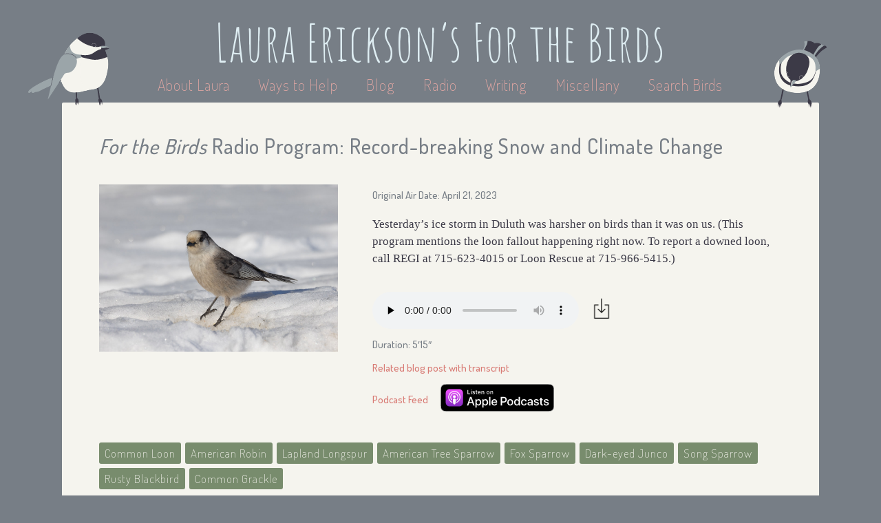

--- FILE ---
content_type: text/html; charset=utf-8
request_url: https://www.lauraerickson.com/radio/program/13469/record-breaking-snow-and-climate-change/
body_size: 6606
content:
<!DOCTYPE html>
<html lang="en">
  <head>
    



<meta name="viewport" content="width=device-width, user-scalable=no" />

<link href="https://static.lauraerickson.com/images/favicon.ico"
  rel="icon" type="image/x-icon" />

<link href="https://static.lauraerickson.com/stylesheets/styles.css?v=8cf81dbc"
  rel="stylesheet" type="text/css" />

<link href="https://static.lauraerickson.com/stylesheets/unslider.css"
  rel="stylesheet" type="text/css" />

<script
  src="https://static.lauraerickson.com/js/jquery.js"
  type="text/javascript"></script>

<script
  src="https://static.lauraerickson.com/js/unslider-min.js"
  type="text/javascript"></script>

<script
  src="https://static.lauraerickson.com/js/birds.js"
  type="text/javascript"></script>

<script
  src="https://static.lauraerickson.com/js/creations.js"
  type="text/javascript"></script>

<script
  src="https://static.lauraerickson.com/js/waystohelp.js"
  type="text/javascript"></script>

<script>
  (function(i,s,o,g,r,a,m){i['GoogleAnalyticsObject']=r;i[r]=i[r]||function(){
  (i[r].q=i[r].q||[]).push(arguments)},i[r].l=1*new Date();a=s.createElement(o),
  m=s.getElementsByTagName(o)[0];a.async=1;a.src=g;m.parentNode.insertBefore(a,m)
  })(window,document,'script','//www.google-analytics.com/analytics.js','ga');

  ga('create', 'UA-1619342-5', 'auto');
  ga('send', 'pageview');
</script>


    
<link href="https://www.lauraerickson.com/radio/feed.xml"
  rel="alternate" type="application/rss+xml"
  title="Laura Erickson's For the Birds RSS feed" />


    <title>
      Record-breaking Snow and Climate Change | Radio |
      Laura Erickson's For the Birds
    </title>
  </head>

  <body id="radio-program">
    


    







<div id="header">
  <a id="site-title" href="/">
    <h1>Laura Erickson’s For the Birds</h1>
  </a>

  <div id="menu">
    <a href="/about-laura/"
        >
      About Laura
    </a>

    <a href="/ways-to-help/"
        >
      Ways to Help
    </a>

    <a href="https://lauraerickson.substack.com">
      Blog</a>

    <a href="/radio/"
        >
      Radio
    </a>

    <a href="/writing/"
        >
      Writing</a>

    <a href="/miscellany/"
        >
      Miscellany</a>

    <a href="/birds/"
        >
      Search Birds</a>
  </div>

</div>


    <div id="content">
      <span class="chickadee chickadee-l"></span>
      <span class="chickadee chickadee-r"></span>

      <h2 id="page-title">
<i>For the Birds</i> Radio Program: Record-breaking Snow and Climate Change
</h2>

      





<div class="page-section">
  <div id="program-columns" class="page-subsection">
    <div id="artwork" class="column" data-pk="13469">
      <img src="https://static.lauraerickson.com/images/camera-icon.png" />
    </div>

    <div class="column">
      <div id="above-mp3">
        <span class="original-air-date">
          Original Air Date: April 21, 2023
          
        </span>

        
        
        

        <span>
          <p>Yesterday&rsquo;s ice storm in Duluth was harsher on birds than it was on us. (This program mentions the loon fallout happening right now. To report a downed loon, call REGI at 715-623-4015 or Loon Rescue at 715-966-5415.)</p>
        </span>
      </div>

      <div id="mp3-and-below">
        
        <span>
          

<div class="audio-with-download">
  <audio controls preload="none">
    <source src="https://media.lauraerickson.com/radio/Record-breaking_Snow_and_Climate_Change.mp3" type="audio/mpeg">
    Your browser does not support the audio element.
  </audio>

  


<a class="download-link"  href="https://media.lauraerickson.com/radio/Record-breaking_Snow_and_Climate_Change.mp3">
  <img src="https://static.lauraerickson.com/images/download-icon.png" \></a>

</div>

        </span>

        <span id="duration">
          Duration: 5′15″
        </span>

        

        
        <span id="transcript">
          <a href="https://lauraerickson.substack.com/p/record-breaking-snow-and-climate?sd=pf">
            Related blog post with transcript</a>
        </span>
        

				<div class="radio-podcast-links">
  <a class="radio-link" href="/radio/feed.xml">
    Podcast Feed</a>
  <a class="radio-link itunes-badge" href="">
    <img class="itunes-badge-image" src="https://static.lauraerickson.com/images/apple-podcasts-button.svg" />
  </a>
</div>

      </div>
    </div>
  </div>

  <div class="page-subsection">
    
<div class="tags">
  <ul>
    
    <li class="tag">
      <a href="/bird/common-loon/">
        Common Loon</a>
    </li>
    
    <li class="tag">
      <a href="/bird/american-robin/">
        American Robin</a>
    </li>
    
    <li class="tag">
      <a href="/bird/lapland-longspur/">
        Lapland Longspur</a>
    </li>
    
    <li class="tag">
      <a href="/bird/american-tree-sparrow/">
        American Tree Sparrow</a>
    </li>
    
    <li class="tag">
      <a href="/bird/fox-sparrow/">
        Fox Sparrow</a>
    </li>
    
    <li class="tag">
      <a href="/bird/dark-eyed-junco/">
        Dark-eyed Junco</a>
    </li>
    
    <li class="tag">
      <a href="/bird/song-sparrow/">
        Song Sparrow</a>
    </li>
    
    <li class="tag">
      <a href="/bird/rusty-blackbird/">
        Rusty Blackbird</a>
    </li>
    
    <li class="tag">
      <a href="/bird/common-grackle/">
        Common Grackle</a>
    </li>
    

    
  </ul>
</div>


  </div>

</div>




    </div>

    <div id="footer">
  <div id="content-copyright">
    All writing, images, videos, and sound recordings by
    Laura Erickson (unless otherwise noted), 1986-2026.
    All rights reserved.
    For permissions,
    <a href="mailto:chickadee@lauraerickson.com">
      email Laura</a>.
    <!--
    I love to share my work to promote bird conservation and education,
    and to help people enjoy and learn about the birds and other creatures
    who live with us on this little planet.
    I produce this webpage, my radio program, and my photography
    and sound recordings entirely at my own expense.
    I could not bear for my hard work to be used to promote any product,
    company, or organization that is in any way harmful to birds.
    Please do not use any of my work in any for-profit projects without
    written permission from me.
    You can ask for permission by
    -->
  </div>

  <div id="website-copyright">
		<span>
			Website by
			<a href="https://katherineerickson.com/">Katherine Erickson</a>,
			code on
			<a href="https://github.com/katur/forthebirds">Github</a>.
		</span>
    <br>
		<span>
			Chickadee illustrations by
			<a href="https://michaelgeraci.com">Michael P. Geraci</a>.
		</span>
  </div>
</div>

  </body>
</html>
